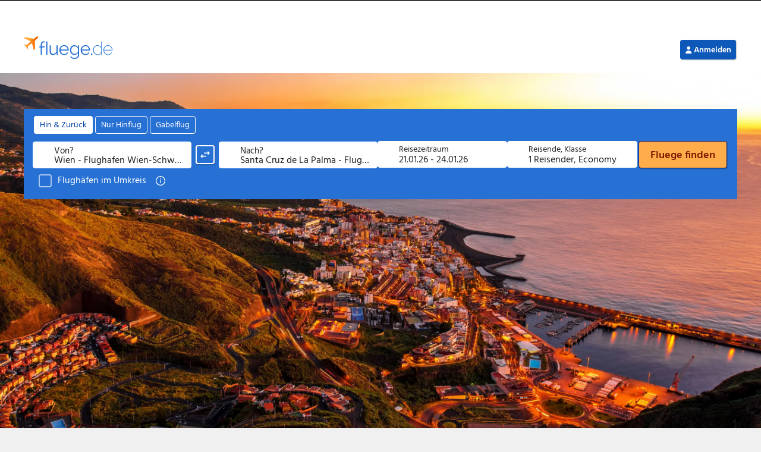

--- FILE ---
content_type: text/html; charset=UTF-8
request_url: https://www.fluege.de/Katalog/Wien-Santa-Cruz-de-La-Palma/Flug-von-nach-8210
body_size: 12640
content:
<!DOCTYPE html>
<html lang="de-DE">
<head>
    <meta charset="UTF-8">
    <title>Flug Wien-Santa Cruz de La Palma: Flüge von Wien (VIE) nach Santa Cruz de La Palma (SPC) günstig online buchen | fluege.de</title>
    <link rel="profile" href="http://gmpg.org/xfn/11">
        	<style>img:is([sizes="auto" i], [sizes^="auto," i]) { contain-intrinsic-size: 3000px 1500px }</style>
	<link rel='stylesheet' id='wp-block-library-css' href='https://seo-cms-v1.postbooking.fluege.de/wp-includes/css/dist/block-library/style.min.css?ver=6.8.3' type='text/css' media='all' />
<style id='classic-theme-styles-inline-css' type='text/css'>
/*! This file is auto-generated */
.wp-block-button__link{color:#fff;background-color:#32373c;border-radius:9999px;box-shadow:none;text-decoration:none;padding:calc(.667em + 2px) calc(1.333em + 2px);font-size:1.125em}.wp-block-file__button{background:#32373c;color:#fff;text-decoration:none}
</style>
<style id='global-styles-inline-css' type='text/css'>
:root{--wp--preset--aspect-ratio--square: 1;--wp--preset--aspect-ratio--4-3: 4/3;--wp--preset--aspect-ratio--3-4: 3/4;--wp--preset--aspect-ratio--3-2: 3/2;--wp--preset--aspect-ratio--2-3: 2/3;--wp--preset--aspect-ratio--16-9: 16/9;--wp--preset--aspect-ratio--9-16: 9/16;--wp--preset--color--black: #000000;--wp--preset--color--cyan-bluish-gray: #abb8c3;--wp--preset--color--white: #ffffff;--wp--preset--color--pale-pink: #f78da7;--wp--preset--color--vivid-red: #cf2e2e;--wp--preset--color--luminous-vivid-orange: #ff6900;--wp--preset--color--luminous-vivid-amber: #fcb900;--wp--preset--color--light-green-cyan: #7bdcb5;--wp--preset--color--vivid-green-cyan: #00d084;--wp--preset--color--pale-cyan-blue: #8ed1fc;--wp--preset--color--vivid-cyan-blue: #0693e3;--wp--preset--color--vivid-purple: #9b51e0;--wp--preset--gradient--vivid-cyan-blue-to-vivid-purple: linear-gradient(135deg,rgba(6,147,227,1) 0%,rgb(155,81,224) 100%);--wp--preset--gradient--light-green-cyan-to-vivid-green-cyan: linear-gradient(135deg,rgb(122,220,180) 0%,rgb(0,208,130) 100%);--wp--preset--gradient--luminous-vivid-amber-to-luminous-vivid-orange: linear-gradient(135deg,rgba(252,185,0,1) 0%,rgba(255,105,0,1) 100%);--wp--preset--gradient--luminous-vivid-orange-to-vivid-red: linear-gradient(135deg,rgba(255,105,0,1) 0%,rgb(207,46,46) 100%);--wp--preset--gradient--very-light-gray-to-cyan-bluish-gray: linear-gradient(135deg,rgb(238,238,238) 0%,rgb(169,184,195) 100%);--wp--preset--gradient--cool-to-warm-spectrum: linear-gradient(135deg,rgb(74,234,220) 0%,rgb(151,120,209) 20%,rgb(207,42,186) 40%,rgb(238,44,130) 60%,rgb(251,105,98) 80%,rgb(254,248,76) 100%);--wp--preset--gradient--blush-light-purple: linear-gradient(135deg,rgb(255,206,236) 0%,rgb(152,150,240) 100%);--wp--preset--gradient--blush-bordeaux: linear-gradient(135deg,rgb(254,205,165) 0%,rgb(254,45,45) 50%,rgb(107,0,62) 100%);--wp--preset--gradient--luminous-dusk: linear-gradient(135deg,rgb(255,203,112) 0%,rgb(199,81,192) 50%,rgb(65,88,208) 100%);--wp--preset--gradient--pale-ocean: linear-gradient(135deg,rgb(255,245,203) 0%,rgb(182,227,212) 50%,rgb(51,167,181) 100%);--wp--preset--gradient--electric-grass: linear-gradient(135deg,rgb(202,248,128) 0%,rgb(113,206,126) 100%);--wp--preset--gradient--midnight: linear-gradient(135deg,rgb(2,3,129) 0%,rgb(40,116,252) 100%);--wp--preset--font-size--small: 13px;--wp--preset--font-size--medium: 20px;--wp--preset--font-size--large: 36px;--wp--preset--font-size--x-large: 42px;--wp--preset--spacing--20: 0.44rem;--wp--preset--spacing--30: 0.67rem;--wp--preset--spacing--40: 1rem;--wp--preset--spacing--50: 1.5rem;--wp--preset--spacing--60: 2.25rem;--wp--preset--spacing--70: 3.38rem;--wp--preset--spacing--80: 5.06rem;--wp--preset--shadow--natural: 6px 6px 9px rgba(0, 0, 0, 0.2);--wp--preset--shadow--deep: 12px 12px 50px rgba(0, 0, 0, 0.4);--wp--preset--shadow--sharp: 6px 6px 0px rgba(0, 0, 0, 0.2);--wp--preset--shadow--outlined: 6px 6px 0px -3px rgba(255, 255, 255, 1), 6px 6px rgba(0, 0, 0, 1);--wp--preset--shadow--crisp: 6px 6px 0px rgba(0, 0, 0, 1);}:where(.is-layout-flex){gap: 0.5em;}:where(.is-layout-grid){gap: 0.5em;}body .is-layout-flex{display: flex;}.is-layout-flex{flex-wrap: wrap;align-items: center;}.is-layout-flex > :is(*, div){margin: 0;}body .is-layout-grid{display: grid;}.is-layout-grid > :is(*, div){margin: 0;}:where(.wp-block-columns.is-layout-flex){gap: 2em;}:where(.wp-block-columns.is-layout-grid){gap: 2em;}:where(.wp-block-post-template.is-layout-flex){gap: 1.25em;}:where(.wp-block-post-template.is-layout-grid){gap: 1.25em;}.has-black-color{color: var(--wp--preset--color--black) !important;}.has-cyan-bluish-gray-color{color: var(--wp--preset--color--cyan-bluish-gray) !important;}.has-white-color{color: var(--wp--preset--color--white) !important;}.has-pale-pink-color{color: var(--wp--preset--color--pale-pink) !important;}.has-vivid-red-color{color: var(--wp--preset--color--vivid-red) !important;}.has-luminous-vivid-orange-color{color: var(--wp--preset--color--luminous-vivid-orange) !important;}.has-luminous-vivid-amber-color{color: var(--wp--preset--color--luminous-vivid-amber) !important;}.has-light-green-cyan-color{color: var(--wp--preset--color--light-green-cyan) !important;}.has-vivid-green-cyan-color{color: var(--wp--preset--color--vivid-green-cyan) !important;}.has-pale-cyan-blue-color{color: var(--wp--preset--color--pale-cyan-blue) !important;}.has-vivid-cyan-blue-color{color: var(--wp--preset--color--vivid-cyan-blue) !important;}.has-vivid-purple-color{color: var(--wp--preset--color--vivid-purple) !important;}.has-black-background-color{background-color: var(--wp--preset--color--black) !important;}.has-cyan-bluish-gray-background-color{background-color: var(--wp--preset--color--cyan-bluish-gray) !important;}.has-white-background-color{background-color: var(--wp--preset--color--white) !important;}.has-pale-pink-background-color{background-color: var(--wp--preset--color--pale-pink) !important;}.has-vivid-red-background-color{background-color: var(--wp--preset--color--vivid-red) !important;}.has-luminous-vivid-orange-background-color{background-color: var(--wp--preset--color--luminous-vivid-orange) !important;}.has-luminous-vivid-amber-background-color{background-color: var(--wp--preset--color--luminous-vivid-amber) !important;}.has-light-green-cyan-background-color{background-color: var(--wp--preset--color--light-green-cyan) !important;}.has-vivid-green-cyan-background-color{background-color: var(--wp--preset--color--vivid-green-cyan) !important;}.has-pale-cyan-blue-background-color{background-color: var(--wp--preset--color--pale-cyan-blue) !important;}.has-vivid-cyan-blue-background-color{background-color: var(--wp--preset--color--vivid-cyan-blue) !important;}.has-vivid-purple-background-color{background-color: var(--wp--preset--color--vivid-purple) !important;}.has-black-border-color{border-color: var(--wp--preset--color--black) !important;}.has-cyan-bluish-gray-border-color{border-color: var(--wp--preset--color--cyan-bluish-gray) !important;}.has-white-border-color{border-color: var(--wp--preset--color--white) !important;}.has-pale-pink-border-color{border-color: var(--wp--preset--color--pale-pink) !important;}.has-vivid-red-border-color{border-color: var(--wp--preset--color--vivid-red) !important;}.has-luminous-vivid-orange-border-color{border-color: var(--wp--preset--color--luminous-vivid-orange) !important;}.has-luminous-vivid-amber-border-color{border-color: var(--wp--preset--color--luminous-vivid-amber) !important;}.has-light-green-cyan-border-color{border-color: var(--wp--preset--color--light-green-cyan) !important;}.has-vivid-green-cyan-border-color{border-color: var(--wp--preset--color--vivid-green-cyan) !important;}.has-pale-cyan-blue-border-color{border-color: var(--wp--preset--color--pale-cyan-blue) !important;}.has-vivid-cyan-blue-border-color{border-color: var(--wp--preset--color--vivid-cyan-blue) !important;}.has-vivid-purple-border-color{border-color: var(--wp--preset--color--vivid-purple) !important;}.has-vivid-cyan-blue-to-vivid-purple-gradient-background{background: var(--wp--preset--gradient--vivid-cyan-blue-to-vivid-purple) !important;}.has-light-green-cyan-to-vivid-green-cyan-gradient-background{background: var(--wp--preset--gradient--light-green-cyan-to-vivid-green-cyan) !important;}.has-luminous-vivid-amber-to-luminous-vivid-orange-gradient-background{background: var(--wp--preset--gradient--luminous-vivid-amber-to-luminous-vivid-orange) !important;}.has-luminous-vivid-orange-to-vivid-red-gradient-background{background: var(--wp--preset--gradient--luminous-vivid-orange-to-vivid-red) !important;}.has-very-light-gray-to-cyan-bluish-gray-gradient-background{background: var(--wp--preset--gradient--very-light-gray-to-cyan-bluish-gray) !important;}.has-cool-to-warm-spectrum-gradient-background{background: var(--wp--preset--gradient--cool-to-warm-spectrum) !important;}.has-blush-light-purple-gradient-background{background: var(--wp--preset--gradient--blush-light-purple) !important;}.has-blush-bordeaux-gradient-background{background: var(--wp--preset--gradient--blush-bordeaux) !important;}.has-luminous-dusk-gradient-background{background: var(--wp--preset--gradient--luminous-dusk) !important;}.has-pale-ocean-gradient-background{background: var(--wp--preset--gradient--pale-ocean) !important;}.has-electric-grass-gradient-background{background: var(--wp--preset--gradient--electric-grass) !important;}.has-midnight-gradient-background{background: var(--wp--preset--gradient--midnight) !important;}.has-small-font-size{font-size: var(--wp--preset--font-size--small) !important;}.has-medium-font-size{font-size: var(--wp--preset--font-size--medium) !important;}.has-large-font-size{font-size: var(--wp--preset--font-size--large) !important;}.has-x-large-font-size{font-size: var(--wp--preset--font-size--x-large) !important;}
:where(.wp-block-post-template.is-layout-flex){gap: 1.25em;}:where(.wp-block-post-template.is-layout-grid){gap: 1.25em;}
:where(.wp-block-columns.is-layout-flex){gap: 2em;}:where(.wp-block-columns.is-layout-grid){gap: 2em;}
:root :where(.wp-block-pullquote){font-size: 1.5em;line-height: 1.6;}
</style>
<link rel="search" type="application/opensearchdescription+xml" title="Search Seo CMS" href="https://www.fluege.de/cms-sitemaps/wp-json/opensearch/1.1/document" /><meta name="robots" content="index, follow" />
<meta name="title" content="Flug Wien-Santa Cruz de La Palma: Flüge von Wien (VIE) nach Santa Cruz de La Palma (SPC) günstig online buchen | fluege.de" />
<meta property="og:title" content="Flug Wien-Santa Cruz de La Palma: Flüge von Wien (VIE) nach Santa Cruz de La Palma (SPC) günstig online buchen | fluege.de" />
<meta name="description" content="Buchen Sie Ihren Flug von Wien nach Santa Cruz de La Palma bei fluege.de und vergleichen Sie die Flüge von Wien nach Santa Cruz de La Palma von über 550 Airlines weltweit." />
<meta property="og:description" content="Buchen Sie Ihren Flug von Wien nach Santa Cruz de La Palma bei fluege.de und vergleichen Sie die Flüge von Wien nach Santa Cruz de La Palma von über 550 Airlines weltweit." />
<meta property="og:type" content="website" />
<meta property="og:url" content="https://www.fluege.de/Katalog/Wien-Santa-Cruz-de-La-Palma/Flug-von-nach-8210" />
<meta property="og:image" content="https://media.fluege.de/topics/teaser/open-graph.png" />
<meta property="og:image:width" content="1200" />
<meta property="og:image:height" content="630" />
<link rel="canonical" href="https://www.fluege.de/Katalog/Wien-Santa-Cruz-de-La-Palma/Flug-von-nach-8210" />
    <meta name="viewport" content="width=device-width,initial-scale=1,user-scalable=yes">

    <link rel="shortcut icon" type="image/x-icon" href="https://static.fluege.de/img/favicon/fluegede.ico">
    <link rel="icon" type="image/x-icon" href="https://static.fluege.de/img/favicon/fluegede.ico">

    <link href="https://media.fluege.de/fonts/hind/hind-v16-latin-regular.woff2" rel="preload" as="font" type="font/woff2" crossorigin>
    <link href="https://media.fluege.de/fonts/hind/hind-v16-latin-600.woff2" rel="preload" as="font" type="font/woff2" crossorigin>

    <link rel="preconnect" href="https://www.googletagmanager.com">
    <link rel="dns-prefetch" href="https://www.googletagmanager.com">

    <link rel="preconnect" href="https://static.fluege.de">
    <link rel="dns-prefetch" href="https://static.fluege.de">
    
    <link rel="preconnect" href="https://consentcdn.cookiebot.com">
    <link rel="dns-prefetch" href="https://consentcdn.cookiebot.com">

    <link rel="preconnect" href="https://media.fluege.de">
    <link rel="dns-prefetch" href="https://media.fluege.de">

    <link rel="preconnect" href="https://assets.fluege.de">
    <link rel="dns-prefetch" href="https://assets.fluege.de">

    <link rel="preconnect" href="https://web.cmp.usercentrics.eu">
    <link rel="dns-prefetch" href="https://web.cmp.usercentrics.eu">

    <script src="https://assets.fluege.de/fluege-de/static/cmp-bootstrap.js"></script>
    <script id="usercentrics-cmp" src="https://web.cmp.usercentrics.eu/ui/loader.js" data-settings-id="mXzp62PyjeXSBJ"></script>

    <style id="mainStyle">
        html {
    --color-primary: #2771d4;
    --color-primary-semi-light: #4182D9;
    --color-primary-light: #5f92d8;
    --color-primary-lighter: #76a3e2;
    --color-primary-lightest: #d4e3f6;
    --color-primary-dark: #1E57A0;

    --color-secondary: #ff991d;
    --color-secondary-lighter: #ffefdb;
    --color-secondary-light: #ffe0bb;
    --color-secondary-dark: #f88802;
    --color-secondary-darker: #E05807;

    --color-tertiary: #029b92;
    --color-tertiary-light: #CCEBE9;
    --color-tertiary-lighter: #E5F5F4;
    --color-tertiary-dark: #006760;

    --color-negative: #ec5555;
    --color-negative-light: #fce6e6;
    --color-negative-lighter: #fef6f6;
    --color-negative-dark: #c53939;

    --color-positive: #71b800;
    --color-positive-light: #e8f2d9;
    --color-positive-lighter: #f7faf2;
    --color-positive-dark: #579a00;
    --color-positive-darker: #488306;

    --color-greyscale-50: #ffffff;
    --color-greyscale-50-rgb: 255, 255, 255;
    --color-greyscale-100: #f7f7f7;
    --color-greyscale-200: #f0f0f0;
    --color-greyscale-300: #dadada;
    --color-greyscale-400: #c5c5c5;
    --color-greyscale-500: #bababa;
    --color-greyscale-600: #999999;
    --color-greyscale-700: #666666;
    --color-greyscale-800: #333333;
    --color-greyscale-900: #000000;

    --color-separator: var(--color-greyscale-300);
    --color-error: var(--color-negative);
    --color-success: var(--color-positive);
    --color-text: var(--color-greyscale-800);
    --color-hint: var(--color-greyscale-700);
    --color-link: var(--color-primary);

    --font-family-1: Hind, Arial, Helvetica, sans-serif;
    --font-family-1-bold: 600;

    --font-size-base: 16px;
    --font-size-hint: .875rem;
    --font-size-title: 1.25rem;

    --line-height-base: 1.4375rem;
    --line-height-hint: 1.25rem;
    --line-height-title: 1.8125rem;

    --gap-size: .625rem; /* 10px */
    --content-gap-size: 3vw;
    --vertical-gap-size: 10px;
    --headline-content-gap-size: 15px;
    --headline-content-small-gap-size: 5px;

    --fd-app-header-z-index: 100;
    --fd-app-header-logo-height: 26px;
    --fd-app-header-height: 50px;

    --fd-backdrop-z-index: 110;
    --fd-layer-z-index: 120;
    --fd-drawer-z-index: 120;
    --fd-dialog-z-index: 130;

    --global-scroll-bar-gap: 0px;
}

/* semantic tokens */
html {
    --surface-inverse: var(--color-greyscale-800);
    --on-surface-inverse: var(--color-greyscale-50);
    --on-surface-inverse-primary: var(--color-primary-lighter);

    --hint-warning-surface: var(--color-secondary-lighter);
    --hint-warning-on-surface: var(--color-secondary-dark);

    /* new tokens */
    --color-action-border-focus: #2771d4;
    --color-action-border-focus-variant: #ffffff;
    --color-action-destructive-background: #e11e1e;
    --color-action-destructive-background-disabled: #e3e3e3;
    --color-action-destructive-background-focus: #c80404;
    --color-action-destructive-background-hover: #c80404;
    --color-action-destructive-background-loading: #c80404;
    --color-action-destructive-background-pressed: #950000;
    --color-action-destructive-border: rgba(255, 255, 255, 0);
    --color-action-destructive-border-disabled: rgba(255, 255, 255, 0);
    --color-action-destructive-border-focus: #ffffff;
    --color-action-destructive-border-hover: rgba(255, 255, 255, 0);
    --color-action-destructive-border-loading: rgba(255, 255, 255, 0);
    --color-action-destructive-border-pressed: rgba(255, 255, 255, 0);
    --color-action-destructive-foreground: #ffffff;
    --color-action-destructive-foreground-disabled: #c8c8c8;
    --color-action-destructive-foreground-focus: #ffffff;
    --color-action-destructive-foreground-hover: #ffffff;
    --color-action-destructive-foreground-loading: #ffffff;
    --color-action-destructive-foreground-pressed: #ffffff;
    --color-action-destructive-subtle-background: #fed7d7;
    --color-action-destructive-subtle-background-disabled: #f1f1f1;
    --color-action-destructive-subtle-background-focus: #fd8787;
    --color-action-destructive-subtle-background-hover: #fd8787;
    --color-action-destructive-subtle-background-loading: #fd8787;
    --color-action-destructive-subtle-background-pressed: #e11e1e;
    --color-action-destructive-subtle-border: rgba(255, 255, 255, 0);
    --color-action-destructive-subtle-border-disabled: rgba(255, 255, 255, 0);
    --color-action-destructive-subtle-border-focus: #ffffff;
    --color-action-destructive-subtle-border-hover: rgba(255, 255, 255, 0);
    --color-action-destructive-subtle-border-loading: rgba(255, 255, 255, 0);
    --color-action-destructive-subtle-border-pressed: rgba(255, 255, 255, 0);
    --color-action-destructive-subtle-foreground: #ae0000;
    --color-action-destructive-subtle-foreground-disabled: #d6d6d6;
    --color-action-destructive-subtle-foreground-focus: #7b0000;
    --color-action-destructive-subtle-foreground-hover: #7b0000;
    --color-action-destructive-subtle-foreground-loading: #7b0000;
    --color-action-destructive-subtle-foreground-pressed: #ffffff;
    --color-action-destructive-subtlest-background: rgba(255, 255, 255, 0);
    --color-action-destructive-subtlest-background-disabled: rgba(255, 255, 255, 0);
    --color-action-destructive-subtlest-background-focus: #fed7d7;
    --color-action-destructive-subtlest-background-hover: #fed7d7;
    --color-action-destructive-subtlest-background-loading: #fed7d7;
    --color-action-destructive-subtlest-background-pressed: #fd8787;
    --color-action-destructive-subtlest-border: #c80404;
    --color-action-destructive-subtlest-border-disabled: #f1f1f1;
    --color-action-destructive-subtlest-border-focus: #ffffff;
    --color-action-destructive-subtlest-border-hover: #c80404;
    --color-action-destructive-subtlest-border-loading: #c80404;
    --color-action-destructive-subtlest-border-pressed: #950000;
    --color-action-destructive-subtlest-foreground: #c80404;
    --color-action-destructive-subtlest-foreground-disabled: #e3e3e3;
    --color-action-destructive-subtlest-foreground-focus: #c80404;
    --color-action-destructive-subtlest-foreground-hover: #c80404;
    --color-action-destructive-subtlest-foreground-loading: #c80404;
    --color-action-destructive-subtlest-foreground-pressed: #7b0000;
    --color-action-neutral-boldest-background: #3a3a3a;
    --color-action-neutral-boldest-background-disabled: #878787;
    --color-action-neutral-boldest-background-focus: #545454;
    --color-action-neutral-boldest-background-hover: #545454;
    --color-action-neutral-boldest-background-loading: #545454;
    --color-action-neutral-boldest-background-pressed: #212121;
    --color-action-neutral-boldest-border: rgba(255, 255, 255, 0);
    --color-action-neutral-boldest-border-disabled: rgba(255, 255, 255, 0);
    --color-action-neutral-boldest-border-focus: #ffffff;
    --color-action-neutral-boldest-border-hover: #ffffff;
    --color-action-neutral-boldest-border-loading: #ffffff;
    --color-action-neutral-boldest-border-pressed: #bababa;
    --color-action-neutral-boldest-foreground: #ffffff;
    --color-action-neutral-boldest-foreground-disabled: #545454;
    --color-action-neutral-boldest-foreground-focus: #ffffff;
    --color-action-neutral-boldest-foreground-hover: #ffffff;
    --color-action-neutral-boldest-foreground-loading: #ffffff;
    --color-action-neutral-boldest-foreground-pressed: #ffffff;
    --color-action-neutral-subtle-background: #e3e3e3;
    --color-action-neutral-subtle-background-focus: #c8c8c8;
    --color-action-neutral-subtle-background-hover: #c8c8c8;
    --color-action-neutral-subtle-border: rgba(255, 255, 255, 0);
    --color-action-neutral-subtle-border-focus: #ffffff;
    --color-action-neutral-subtle-border-hover: rgba(255, 255, 255, 0);
    --color-action-neutral-subtle-foreground: #212121;
    --color-action-neutral-subtle-foreground-focus: #212121;
    --color-action-neutral-subtle-foreground-hover: #212121;
    --color-action-neutral-subtlest-background: rgba(255, 255, 255, 0);
    --color-action-neutral-subtlest-background-disabled: #e3e3e3;
    --color-action-neutral-subtlest-background-focus: #e3e3e3;
    --color-action-neutral-subtlest-background-focus-variant: #ffffff;
    --color-action-neutral-subtlest-background-hover: #e3e3e3;
    --color-action-neutral-subtlest-background-loading: #e3e3e3;
    --color-action-neutral-subtlest-background-pressed: #d6d6d6;
    --color-action-neutral-subtlest-background-variant: #ffffff;
    --color-action-neutral-subtlest-border: #878787;
    --color-action-neutral-subtlest-border-disabled: #c8c8c8;
    --color-action-neutral-subtlest-border-focus: #ffffff;
    --color-action-neutral-subtlest-border-hover: #212121;
    --color-action-neutral-subtlest-border-loading: #212121;
    --color-action-neutral-subtlest-border-pressed: #212121;
    --color-action-neutral-subtlest-foreground: #212121;
    --color-action-neutral-subtlest-foreground-disabled: #c8c8c8;
    --color-action-neutral-subtlest-foreground-focus: #212121;
    --color-action-neutral-subtlest-foreground-focus-variant: #878787;
    --color-action-neutral-subtlest-foreground-hover: #212121;
    --color-action-neutral-subtlest-foreground-loading: #212121;
    --color-action-neutral-subtlest-foreground-pressed: #212121;
    --color-action-onbrand-active-background: #ffffff;
    --color-action-onbrand-active-border: rgba(255, 255, 255, 0);
    --color-action-onbrand-active-foreground: #003ea1;
    --color-action-onbrand-background: #ffffff;
    --color-action-onbrand-background-disabled: #528ddd;
    --color-action-onbrand-background-focus: #000b6e;
    --color-action-onbrand-background-focus-variant: #212121;
    --color-action-onbrand-background-hover: #000b6e;
    --color-action-onbrand-background-hover-variant: #212121;
    --color-action-onbrand-background-loading: #000b6e;
    --color-action-onbrand-background-pressed: #000055;
    --color-action-onbrand-background-variant: #ffad4a;
    --color-action-onbrand-border: rgba(255, 255, 255, 0);
    --color-action-onbrand-border-disabled: rgba(255, 255, 255, 0);
    --color-action-onbrand-border-focus: #a9c6ee;
    --color-action-onbrand-border-focus-variant: #a9c6ee;
    --color-action-onbrand-border-hover: #a9c6ee;
    --color-action-onbrand-border-hover-variant: #a9c6ee;
    --color-action-onbrand-border-loading: rgba(255, 255, 255, 0);
    --color-action-onbrand-border-pressed: rgba(255, 255, 255, 0);
    --color-action-onbrand-border-variant: #000b6e;
    --color-action-onbrand-foreground: #0e58ba;
    --color-action-onbrand-foreground-disabled: #7daae5;
    --color-action-onbrand-foreground-focus: #ffffff;
    --color-action-onbrand-foreground-focus-variant: #ffffff;
    --color-action-onbrand-foreground-hover: #ffffff;
    --color-action-onbrand-foreground-hover-variant: #ffffff;
    --color-action-onbrand-foreground-loading: #ffffff;
    --color-action-onbrand-foreground-pressed: #ffffff;
    --color-action-onbrand-foreground-variant: #212121;
    --color-action-onbrand-foreground-variant-2: #801a00;
    --color-action-onbrand-inactive-background: rgba(255, 255, 255, 0);
    --color-action-onbrand-inactive-border: #ffffff;
    --color-action-onbrand-inactive-foreground: #ffffff;
    --color-action-onbrand-selected-background: #003ea1;
    --color-action-onbrand-selected-border: #d4e3f6;
    --color-action-onbrand-selected-foreground: #ffffff;
    --color-action-onbrand-unselected-background: #545454;
    --color-action-onbrand-unselected-border: #a9c6ee;
    --color-action-onbrand-unselected-foreground: #ffffff;
    --color-action-onbrand-subtle-background: #d4e3f6;
    --color-action-onbrand-subtle-background-disabled: #528ddd;
    --color-action-onbrand-subtle-background-focus: #000b6e;
    --color-action-onbrand-subtle-background-hover: #000b6e;
    --color-action-onbrand-subtle-background-loading: #000b6e;
    --color-action-onbrand-subtle-background-pressed: #000055;
    --color-action-onbrand-subtle-border: rgba(255, 255, 255, 0);
    --color-action-onbrand-subtle-border-disabled: rgba(255, 255, 255, 0);
    --color-action-onbrand-subtle-border-focus: #a9c6ee;
    --color-action-onbrand-subtle-border-hover: rgba(255, 255, 255, 0);
    --color-action-onbrand-subtle-border-loading: rgba(255, 255, 255, 0);
    --color-action-onbrand-subtle-border-pressed: rgba(255, 255, 255, 0);
    --color-action-onbrand-subtle-foreground: #003ea1;
    --color-action-onbrand-subtle-foreground-disabled: #7daae5;
    --color-action-onbrand-subtle-foreground-focus: #ffffff;
    --color-action-onbrand-subtle-foreground-hover: #ffffff;
    --color-action-onbrand-subtle-foreground-loading: #ffffff;
    --color-action-onbrand-subtle-foreground-pressed: #ffffff;
    --color-action-onbrand-subtlest-background: #2771d4;
    --color-action-onbrand-subtlest-background-disabled: #2771d4;
    --color-action-onbrand-subtlest-background-focus: #000b6e;
    --color-action-onbrand-subtlest-background-hover: #000b6e;
    --color-action-onbrand-subtlest-background-loading: #000b6e;
    --color-action-onbrand-subtlest-background-pressed: #000055;
    --color-action-onbrand-subtlest-border: #ffffff;
    --color-action-onbrand-subtlest-border-disabled: #528ddd;
    --color-action-onbrand-subtlest-border-focus: #a9c6ee;
    --color-action-onbrand-subtlest-border-hover: #ffffff;
    --color-action-onbrand-subtlest-border-loading: #ffffff;
    --color-action-onbrand-subtlest-border-pressed: #a9c6ee;
    --color-action-onbrand-subtlest-foreground: #ffffff;
    --color-action-onbrand-subtlest-foreground-disabled: #528ddd;
    --color-action-onbrand-subtlest-foreground-focus: #ffffff;
    --color-action-onbrand-subtlest-foreground-hover: #ffffff;
    --color-action-onbrand-subtlest-foreground-loading: #ffffff;
    --color-action-onbrand-subtlest-foreground-pressed: #ffffff;
    --color-action-onbrand-subtlest-selected-background: rgba(255, 255, 255, 0);
    --color-action-onbrand-subtlest-selected-border: #e9f1fb;
    --color-action-onbrand-subtlest-selected-foreground: #e9f1fb;
    --color-action-onbrand-subtlest-unselected-background: rgba(255, 255, 255, 0);
    --color-action-onbrand-subtlest-unselected-border: #e9f1fb;
    --color-action-primary-active-background: #0e58ba;
    --color-action-primary-active-border: rgba(255, 255, 255, 0);
    --color-action-primary-active-foreground: #ffffff;
    --color-action-primary-background: #0e58ba;
    --color-action-primary-background-disabled: #e3e3e3;
    --color-action-primary-background-focus: #002588;
    --color-action-primary-background-hover: #002588;
    --color-action-primary-background-loading: #002588;
    --color-action-primary-background-pressed: #000055;
    --color-action-primary-border: rgba(255, 255, 255, 0);
    --color-action-primary-border-disabled: #d6d6d6;
    --color-action-primary-border-focus: #ffffff;
    --color-action-primary-border-focus-variant: #002588;
    --color-action-primary-border-hover: #002588;
    --color-action-primary-border-loading: rgba(255, 255, 255, 0);
    --color-action-primary-border-pressed: rgba(255, 255, 255, 0);
    --color-action-primary-foreground: #ffffff;
    --color-action-primary-foreground-disabled: #c8c8c8;
    --color-action-primary-foreground-focus: #ffffff;
    --color-action-primary-foreground-hover: #ffffff;
    --color-action-primary-foreground-loading: #ffffff;
    --color-action-primary-foreground-pressed: #ffffff;
    --color-action-primary-inactive-background: rgba(255, 255, 255, 0);
    --color-action-primary-inactive-border: #0e58ba;
    --color-action-primary-inactive-foreground: #0e58ba;
    --color-action-primary-selected-background: #2771d4;
    --color-action-primary-selected-background-variant: #589e00;
    --color-action-primary-selected-border: #2771d4;
    --color-action-primary-selected-foreground: #ffffff;
    --color-action-primary-unselected-background: #878787;
    --color-action-primary-unselected-background-variant: #212121;
    --color-action-primary-unselected-border: #878787;
    --color-action-primary-unselected-foreground: #ffffff;
    --color-action-primary-subtle-active-background: #a9c6ee;
    --color-action-primary-subtle-active-border: #002588;
    --color-action-primary-subtle-active-foreground: #002588;
    --color-action-primary-subtle-background: #d4e3f6;
    --color-action-primary-subtle-background-disabled: #f1f1f1;
    --color-action-primary-subtle-background-focus: #7daae5;
    --color-action-primary-subtle-background-hover: #7daae5;
    --color-action-primary-subtle-background-loading: #7daae5;
    --color-action-primary-subtle-background-pressed: #2771d4;
    --color-action-primary-subtle-border: rgba(255, 255, 255, 0);
    --color-action-primary-subtle-border-disabled: rgba(255, 255, 255, 0);
    --color-action-primary-subtle-border-focus: #ffffff;
    --color-action-primary-subtle-border-hover: rgba(255, 255, 255, 0);
    --color-action-primary-subtle-border-loading: rgba(255, 255, 255, 0);
    --color-action-primary-subtle-border-pressed: rgba(255, 255, 255, 0);
    --color-action-primary-subtle-foreground: #002588;
    --color-action-primary-subtle-foreground-disabled: #d6d6d6;
    --color-action-primary-subtle-foreground-focus: #000055;
    --color-action-primary-subtle-foreground-hover: #000055;
    --color-action-primary-subtle-foreground-loading: #000055;
    --color-action-primary-subtle-foreground-pressed: #ffffff;
    --color-action-primary-subtle-inactive-background: #ffffff;
    --color-action-primary-subtle-inactive-border: rgba(255, 255, 255, 0);
    --color-action-primary-subtle-inactive-foreground: #212121;
    --color-action-primary-subtle-selected-background: #d4e3f6;
    --color-action-primary-subtle-selected-border: rgba(255, 255, 255, 0);
    --color-action-primary-subtle-selected-foreground: #003ea1;
    --color-action-primary-subtle-unselected-background: #878787;
    --color-action-primary-subtle-unselected-border: #545454;
    --color-action-primary-subtle-unselected-foreground: #000000;
    --color-action-primary-subtlest-active-background: #d4e3f6;
    --color-action-primary-subtlest-active-border: #003ea1;
    --color-action-primary-subtlest-active-foreground: #003ea1;
    --color-action-primary-subtlest-background: #ffffff;
    --color-action-primary-subtlest-background-disabled: rgba(255, 255, 255, 0);
    --color-action-primary-subtlest-background-focus: #a9c6ee;
    --color-action-primary-subtlest-background-focus-variant: #7daae5;
    --color-action-primary-subtlest-background-hover: #a9c6ee;
    --color-action-primary-subtlest-background-hover-variant: #7daae5;
    --color-action-primary-subtlest-background-loading: #a9c6ee;
    --color-action-primary-subtlest-background-pressed: #7daae5;
    --color-action-primary-subtlest-border: #0e58ba;
    --color-action-primary-subtlest-border-disabled: #e3e3e3;
    --color-action-primary-subtlest-border-focus: #ffffff;
    --color-action-primary-subtlest-border-focus-variant: #002588;
    --color-action-primary-subtlest-border-hover: #002588;
    --color-action-primary-subtlest-border-hover-variant: #002588;
    --color-action-primary-subtlest-border-loading: #0e58ba;
    --color-action-primary-subtlest-border-pressed: #002588;
    --color-action-primary-subtlest-foreground: #0e58ba;
    --color-action-primary-subtlest-foreground-disabled: #d6d6d6;
    --color-action-primary-subtlest-foreground-focus: #002588;
    --color-action-primary-subtlest-foreground-focus-variant: #000b6e;
    --color-action-primary-subtlest-foreground-hover: #002588;
    --color-action-primary-subtlest-foreground-hover-variant: #000b6e;
    --color-action-primary-subtlest-foreground-loading: #003ea1;
    --color-action-primary-subtlest-foreground-pressed: #000055;
    --color-action-primary-subtlest-inactive-background: #ffffff;
    --color-action-primary-subtlest-inactive-border: #878787;
    --color-action-primary-subtlest-inactive-foreground: #212121;
    --color-action-primary-subtlest-selected-background: rgba(255, 255, 255, 0);
    --color-action-primary-subtlest-selected-border: #0E58BA;
    --color-action-primary-subtlest-selected-foreground: #0E58BA;
    --color-action-primary-subtlest-unselected-background: rgba(255, 255, 255, 0);
    --color-action-primary-subtlest-unselected-border: #545454;
    --color-action-primary-subtlest-unselected-foreground: #545454;
    --color-action-secondary-background: #ffad4a;
    --color-action-secondary-background-disabled: #e3e3e3;
    --color-action-secondary-background-focus: #ffd6a5;
    --color-action-secondary-background-hover: #ffd6a5;
    --color-action-secondary-background-loading: #ffd6a5;
    --color-action-secondary-background-pressed: #ff991d;
    --color-action-secondary-border: #000b6e;
    --color-action-secondary-border-disabled: rgba(255, 255, 255, 0);
    --color-action-secondary-border-focus: #ffffff;
    --color-action-secondary-border-hover: rgba(255, 255, 255, 0);
    --color-action-secondary-border-loading: rgba(255, 255, 255, 0);
    --color-action-secondary-border-pressed: rgba(255, 255, 255, 0);
    --color-action-secondary-foreground: #801a00;
    --color-action-secondary-foreground-disabled: #c8c8c8;
    --color-action-secondary-foreground-focus: #801a00;
    --color-action-secondary-foreground-hover: #801a00;
    --color-action-secondary-foreground-loading: #801a00;
    --color-action-secondary-foreground-pressed: #801a00;
    --color-action-secondary-subtle-background: #ffebd2;
    --color-action-secondary-subtle-background-disabled: #f1f1f1;
    --color-action-secondary-subtle-background-focus: #ffc277;
    --color-action-secondary-subtle-background-hover: #ffc277;
    --color-action-secondary-subtle-background-loading: #ffc277;
    --color-action-secondary-subtle-background-pressed: #ffad4a;
    --color-action-secondary-subtle-border: rgba(255, 255, 255, 0);
    --color-action-secondary-subtle-border-disabled: rgba(255, 255, 255, 0);
    --color-action-secondary-subtle-border-focus: #ffffff;
    --color-action-secondary-subtle-border-hover: rgba(255, 255, 255, 0);
    --color-action-secondary-subtle-border-loading: rgba(255, 255, 255, 0);
    --color-action-secondary-subtle-border-pressed: rgba(255, 255, 255, 0);
    --color-action-secondary-subtle-foreground: #b24d00;
    --color-action-secondary-subtle-foreground-disabled: #d6d6d6;
    --color-action-secondary-subtle-foreground-focus: #801a00;
    --color-action-secondary-subtle-foreground-hover: #801a00;
    --color-action-secondary-subtle-foreground-loading: #801a00;
    --color-action-secondary-subtle-foreground-pressed: #801a00;
    --color-action-secondary-subtlest-background: rgba(255, 255, 255, 0);
    --color-action-secondary-subtlest-background-disabled: rgba(255, 255, 255, 0);
    --color-action-secondary-subtlest-background-focus: #ffebd2;
    --color-action-secondary-subtlest-background-hover: #ffebd2;
    --color-action-secondary-subtlest-background-loading: #ffebd2;
    --color-action-secondary-subtlest-background-pressed: #ffc277;
    --color-action-secondary-subtlest-border: #b24d00;
    --color-action-secondary-subtlest-border-disabled: #f1f1f1;
    --color-action-secondary-subtlest-border-focus: #ffffff;
    --color-action-secondary-subtlest-border-hover: #b24d00;
    --color-action-secondary-subtlest-border-loading: #b24d00;
    --color-action-secondary-subtlest-border-pressed: #993300;
    --color-action-secondary-subtlest-foreground: #b24d00;
    --color-action-secondary-subtlest-foreground-disabled: #e3e3e3;
    --color-action-secondary-subtlest-foreground-focus: #b24d00;
    --color-action-secondary-subtlest-foreground-hover: #b24d00;
    --color-action-secondary-subtlest-foreground-loading: #b24d00;
    --color-action-secondary-subtlest-foreground-pressed: #801a00;
    --color-area-brand-background: #2771d4;
    --color-area-brand-border: rgba(255, 255, 255, 0);
    --color-area-brand-foreground: #ffffff;
    --color-area-brand-bold-background: #003ea1;
    --color-area-brand-bold-foreground: #ffffff;
    --color-area-neutral-boldest-background: #3a3a3a;
    --color-area-neutral-boldest-border: rgba(255, 255, 255, 0);
    --color-area-neutral-boldest-foreground: #ffffff;
    --color-area-neutral-subtler-background: #f1f1f1;
    --color-area-neutral-subtlest-active-foreground: #212121;
    --color-area-neutral-subtlest-background: #ffffff;
    --color-area-neutral-subtlest-border: #c8c8c8;
    --color-area-neutral-subtlest-foreground: #212121;
    --color-area-neutral-subtlest-foreground-body: #212121;
    --color-area-neutral-subtlest-foreground-body-subtle: #545454;
    --color-area-neutral-subtlest-foreground-headline: #212121;
    --color-area-neutral-subtlest-foreground-label: #212121;
    --color-area-neutral-subtlest-foreground-link: #0e58ba;
    --color-area-neutral-subtlest-inactive-foreground: #878787;
    --color-area-neutral-subtlest-selected-foreground: #2771d4;
    --color-area-neutral-subtlest-unselected-foreground: #878787;
    --color-feedback-attentive-background: #cc3a00;
    --color-feedback-attentive-border: rgba(255, 255, 255, 0);
    --color-feedback-attentive-foreground: #ffffff;
    --color-feedback-attentive-subtle-background: #ffe2d6;
    --color-feedback-attentive-subtle-border: #b22000;
    --color-feedback-attentive-subtle-foreground: #800000;
    --color-feedback-attentive-subtle-foreground-variant: #212121;
    --color-feedback-negative-background: #c80404;
    --color-feedback-negative-border: #c80404;
    --color-feedback-negative-border-variant: #ffffff;
    --color-feedback-negative-foreground: #ffffff;
    --color-feedback-negative-subtle-background: #fed7d7;
    --color-feedback-negative-subtle-border: #950000;
    --color-feedback-negative-subtle-border-variant: rgba(255, 255, 255, 0);
    --color-feedback-negative-subtle-foreground: #7b0000;
    --color-feedback-negative-subtle-foreground-variant: #3a3a3a;
    --color-feedback-negative-subtlest-background: rgba(255, 255, 255, 0);
    --color-feedback-negative-subtlest-background-variant: #ffffff;
    --color-feedback-negative-subtlest-border: #e11e1e;
    --color-feedback-negative-subtlest-foreground: #e11e1e;
    --color-feedback-negative-subtlest-foreground-variant: #212121;
    --color-feedback-positive-background: #3e8500;
    --color-feedback-positive-border: rgba(255, 255, 255, 0);
    --color-feedback-positive-foreground: #ffffff;
    --color-feedback-positive-subtle-background: #e3f1cc;
    --color-feedback-positive-subtle-border: #256c00;
    --color-feedback-positive-subtle-foreground: #003900;
    --color-feedback-positive-subtlest-background: rgba(255, 255, 255, 0);
    --color-feedback-positive-subtlest-background-variant: #ffffff;
    --color-feedback-positive-subtlest-border: #3e8500;
    --color-feedback-positive-subtlest-border-variant: #878787;
    --color-feedback-positive-subtlest-border-variant-2: rgba(255, 255, 255, 0);
    --color-feedback-positive-subtlest-foreground: #3e8500;
    --color-feedback-positive-subtlest-foreground-variant: #212121;
    --color-information-general-background: #008179;
    --color-information-general-border: rgba(255, 255, 255, 0);
    --color-information-general-foreground: #ffffff;
    --color-information-general-subtle-background: #ccebe9;
    --color-information-general-subtle-border: #00352c;
    --color-information-general-subtle-foreground: #00352c;
    --color-information-general-subtlest-background: rgba(255, 255, 255, 0);;
    --color-information-general-subtlest-border: #008179;
    --color-information-general-subtlest-foreground: #008179;
    --color-information-general-subtlest-foreground-variant: #212121;
}

/* --small-max-viewport */
@media (min-width: 414px) and (max-width: 767px) {
    html {
        --content-gap-size: 4vw;
        --fd-app-header-logo-height: 33px;
        --fd-app-header-height: 64px;
    }
}

/* --medium-viewport */
@media (min-width: 768px) and (max-width: 1219px) {
    html {
        --headline-content-gap-size: 20px;
        --content-wrapper-max-width: 830px;
        --fd-app-header-logo-height: 33px;
        --fd-app-header-height: 64px;
    }
}

/* --large-viewport */
@media (min-width: 1220px) {
    html {
        --content-wrapper-max-width: 1200px;
        --main-section-width: 830px;
        --main-aside-width: 330px;
        --headline-content-gap-size: 30px;
        --fd-app-header-logo-height: 43px;
        --fd-app-header-height: 80px;
    }
}

/* --medium-viewport and --large-viewport combined */
@media (min-width: 768px) {
    html {
        --content-gap-size: 30px;
        --vertical-gap-size: 20px;
    }
}

html {
    font-size: var(--font-size-base);
    font-family: var(--font-family-1);
    color: var(--color-text);
    -webkit-font-smoothing: antialiased;
}

body {
    margin: 0;
    background: var(--color-greyscale-200);
    /* Fixes the auto font-size adjustments on ios devices */
    --webkit-text-size-adjust: 100%;
}

/* Hide tracking pixel so there's no unwanted border at the bottom of the page. */
img[src="//a.clicktripz.com/api/advertisers/v1/prof?advertiserID=455&format=image"] {
    display: none;
}

@font-face {
    font-family: "Hind";
    font-style: normal;
    font-weight: 400;
    font-display: swap;
    src: local("Hind Regular"), local("Hind-Regular"), url("https://media.fluege.de/fonts/hind/hind-v16-latin-regular.woff2") format("woff2");
    unicode-range: U+0000-00FF, U+0131, U+0152-0153, U+02BB-02BC, U+02C6, U+02DA, U+02DC, U+2000-206F, U+2074, U+20AC, U+2122, U+2191, U+2193, U+2212, U+2215, U+FEFF, U+FFFD;
}

@font-face {
    font-family: "Hind";
    font-style: normal;
    font-weight: 500;
    font-display: swap;
    src: url("https://media.fluege.de/fonts/hind/hind-v16-latin-500.woff2") format("woff2");
    unicode-range: U+0000-00FF, U+0131, U+0152-0153, U+02BB-02BC, U+02C6, U+02DA, U+02DC, U+2000-206F, U+2074, U+20AC, U+2122, U+2191, U+2193, U+2212, U+2215, U+FEFF, U+FFFD;
}

@font-face {
    font-family: "Hind";
    font-style: normal;
    font-weight: 600;
    font-display: swap;
    src: local("Hind SemiBold"), local("Hind-SemiBold"), url("https://media.fluege.de/fonts/hind/hind-v16-latin-600.woff2") format("woff2");
    unicode-range: U+0000-00FF, U+0131, U+0152-0153, U+02BB-02BC, U+02C6, U+02DA, U+02DC, U+2000-206F, U+2074, U+20AC, U+2122, U+2191, U+2193, U+2212, U+2215, U+FEFF, U+FFFD;
}
    </style>
</head>
<body>

<script src="https://assets.fluege.de/fluege-de/seo-cms/8e6b0f0c/node_modules/@webcomponents/webcomponentsjs/custom-elements-es5-adapter.js"></script>

<script src="https://assets.fluege.de/fluege-de/seo-cms/8e6b0f0c/node_modules/@webcomponents/webcomponentsjs/webcomponents-loader.js"></script>

<script src="https://assets.fluege.de/fluege-de/seo-cms/8e6b0f0c/node_modules/@webcomponents/shadycss/custom-style-interface.min.js"></script>

<script src="https://assets.fluege.de/fluege-de/seo-cms/8e6b0f0c/node_modules/element-internals-polyfill/dist/index.js"></script>
<script>
    ShadyCSS.CustomStyleInterface.addCustomStyle(document.getElementById('mainStyle'));
</script>
<script>
        document.querySelector('body').style.display = 'none';
</script>
    <style-container></style-container>
    
    <app-seo-cms>
        <page-header slot="header" background-image="https://seo-cms-v1.postbooking.fluege.de/wp-content/uploads/header/SPC/xxl.jpg"></page-header>
        <div slot="content" role="main">
            
<div class="row-fluid below-head-row" >
            <div class="row-content">
            <div class="row">
                
<div class=" col  col-md-12  col-lg-12  col-sm-12  col-mdh-12" >
    <div class="col-content">
        
<div id="block-breadcrumb" class="block  below-head-1"  data-block-type="block_breadcrumb">
    <div class="block-content small middle large middle_horizontal ">
        
<page-breadcrumb itemscope itemtype="http://schema.org/WebPage">
    <ul slot="breadcrumb-list" itemprop="breadcrumb"><li>
        <a class="default-link" href="/">Home</a>
    </li><li>
        <a class="default-link" href="https://www.fluege.de/Katalog/Flug-und-Fluege/Sitemap-2435">Flug</a>
    </li><li>
        <a class="default-link" href="https://www.fluege.de/Katalog/Europa/Flug-292">Flug Europa</a>
    </li><li>
        <a class="default-link" href="https://www.fluege.de/Katalog/Spanien/Flug-329">Flug Spanien</a>
    </li><li>
        <a class="default-link" href="https://www.fluege.de/Katalog/Kanaren/Flug-2146">Flug Kanaren</a>
    </li><li>
        <a class="default-link" href="https://www.fluege.de/Katalog/Santa-Cruz-de-La-Palma/Flug-16545">Flug Santa Cruz de La Palma</a>
    </li><li>Flug Wien-Santa Cruz de La Palma</li></ul></page-breadcrumb>    </div>
</div>

<div id="block-headline-h1-text" class="block  below-head-2"  data-block-type="block_header">
    <div class="block-content small middle large middle_horizontal ">
            <h1 class="seo-headline-h1">
                Flüge Wien (VIE) - Santa Cruz de La Palma (SPC)            </h1>
    </div>
</div>
    </div>
</div>
            </div>
        </div>
    </div>

<div class="row-fluid grey_background_top" >
            <div class="row-content">
            <div class="row">
                
<div class=" col  col-lg-12  col-md-12  col-mdh-12  col-sm-12" >
    <div class="col-content">
        
<div id="block-offers-top" class="block "  data-block-type="block_offers">
    <div class="block-content small middle large middle_horizontal ">
        
    <offers-block class="offers-block" parameters="{&quot;departure&quot;:&quot;VIE&quot;,&quot;arrival&quot;:&quot;SPC&quot;,&quot;airline&quot;:null}">
                    <h3 class="seo-headline-h2 with-label">
                Flüge von Wien nach Santa Cruz de La Palma - unsere günstigsten Angebote:                                    <label>Top Preis</label>
                            </h3>
        
        <table class="table table-default">
            <thead>
            <tr>
                <th>Route</th>
                <th>Datum</th>
                <th>Airline</th>
                <th>Preis</th>
                <th class="visually-hidden">zum Angebot</th>
            </tr>
            </thead>
            <tbody>
                            <tr>
                    <td>
                        <label>Route</label>
                        Wien&nbsp;(VIE) - Santa Cruz de La Palma&nbsp;(SPC)                    </td>
                    <td>
                        <label>Datum</label>
                        22.02.2026 - 01.03.2026                    </td>
                    <td>
                        <label>Airline</label>
                        LH                    </td>

                    <td>
                        <label>Preis</label>
                        <span class="small middle">
                                <offers-block-link encoded-href="[base64]">
        ab&nbsp;461,00&nbsp;€
    </offers-block-link>
                            </span>

                        <span class="large">
                                <offers-block-link encoded-href="[base64]">
        ab&nbsp;461,00&nbsp;€
    </offers-block-link>
                            </span>
                    </td>

                    <td>
                        <span class="small middle">
                                <offers-block-link encoded-href="[base64]" type="button">
        wählen
    </offers-block-link>
                            </span>

                        <span class="large">
                                <offers-block-link encoded-href="[base64]" type="button">
        wählen
    </offers-block-link>
                            </span>
                    </td>
                </tr>
                        </tbody>
        </table>
    </offers-block>

    <offers-block class="offers-block-alt" parameters="{&quot;departure&quot;:&quot;VIE&quot;,&quot;arrival&quot;:&quot;SPC&quot;,&quot;airline&quot;:null}">
            </offers-block>
    </div>
</div>
    </div>
</div>
            </div>
        </div>
    </div>

<div class="row-fluid grey_background_top" >
            <div class="row-content">
            <div class="row">
                
<div class=" col  colunm-top-routes-1  col-md-9  col-lg-9  col-sm-12  col-mdh-9" >
    <div class="col-content">
        
<div id="block-text-main-content" class="block  box-style-top-routes-1"  data-block-type="block_html">
    <div class="block-content small middle large middle_horizontal ">
            <div class="seo-text-plain seo-text-row">
        <div class="content html">
            Sie suchen einen günstigen Flug von Wien nach Santa Cruz de La Palma? Dann sind Sie auf dem unabhängigen Vergleichsportal fluege.de genau richtig. Hier können Sie mit nur wenigen Klicks bequem von zu Hause aus Ihre nächste Flugreise online buchen. Ein Vergleich von mehr als 550 Airlines liefert Ihnen die besten Angebote. Buchen Sie mit den aktuellsten Tagespreisen von fluege.de Flüge von Wien nach Santa Cruz de La Palma oder lassen Sie sich den optimalsten Reisetermin für Ihren Wunschflug anzeigen. Nutzen Sie die vielfältigen Angebote für einen Billigflug nach Santa Cruz de La Palma.        </div>
    </div>
    </div>
</div>

<div id="block-space-under-main-text" class="block "  data-block-type="block_separator">
    <div class="block-content small middle large middle_horizontal ">
        

<style>
    #hr {
        display: block;
        height: 1px;
        border: 0;
        border-top: 1px solid #dadada;
        margin: 1em 0;
        padding: 0;
    }
</style>

<div style="height: 15px; background: transparent;"></div>

    </div>
</div>
    </div>
</div>

<div class=" col  colunm-top-routes-1  col-md-3  col-lg-3  col-sm-12  col-mdh-3" >
    <div class="col-content">
        
<div id="block-h4-infos-u-fl-zum" class="block  box-style-top-routes-linkbox-1above"  data-block-type="block_header">
    <div class="block-content small middle large middle_horizontal ">
            <h4 class="seo-headline-h4">
                Informationen und Flüge zum:            </h4>
    </div>
</div>

<div id="block-linkbox-info-u-fl-zum" class="block  box-style-top-routes-linkbox-2middle"  data-block-type="block_listing">
    <div class="block-content small middle large middle_horizontal ">
        
<ul class="listing">
            <li>
            <a href="https://www.fluege.de/flughafen/spanien/santa-cruz-de-la-palma">
                Flughafen Santa Cruz de La Palma (SPC)            </a>
        </li>
            <li>
            <a href="https://www.fluege.de/flughafen/oesterreich/wien">
                Flughafen Wien (VIE)            </a>
        </li>
    </ul>
    </div>
</div>

<div id="block-h4-gegenrichtung" class="block  box-style-top-routes-linkbox-2middle"  data-block-type="block_header">
    <div class="block-content small middle large middle_horizontal ">
            <h4 class="seo-headline-h4">
                Gegenrichtung            </h4>
    </div>
</div>

<div id="block-linkbox-gegenrichtung" class="block  box-style-top-routes-linkbox-3below"  data-block-type="block_listing">
    <div class="block-content small middle large middle_horizontal ">
        
<ul class="listing">
            <li>
            <a href="https://www.fluege.de/Katalog/Santa-Cruz-de-La-Palma-Wien/Flug-von-nach-13615">
                Flug Santa Cruz de La Palma-Wien            </a>
        </li>
    </ul>
    </div>
</div>

<div id="block-h4-kein-pass-flug" class="block  box-style-top-routes-linkbox-1above"  data-block-type="block_header">
    <div class="block-content small middle large middle_horizontal ">
            <h4 class="seo-headline-h4">
                Keinen passenden Flug gefunden?            </h4>
    </div>
</div>


<div id="block-linkbox-kein-pass-flug" class="block  box-style-top-routes-linkbox-3below"  data-block-type="block_listing">
    <div class="block-content small middle large middle_horizontal ">
        
<ul class="listing">
            <li>
            <a href="https://www.fluege.de/Katalog/Santa-Cruz-de-La-Palma/Flug-16545">
                Flug Santa Cruz de La Palma            </a>
        </li>
            <li>
            <a href="https://www.fluege.de/Katalog/Wien/Flug-484">
                Flug Wien            </a>
        </li>
    </ul>
    </div>
</div>

<div id="block-welcome-back-field" class="block  box-style-top-routes-1"  data-block-type="block_html">
    <div class="block-content small middle large middle_horizontal ">
            <div class="seo-text-plain seo-text-row">
        <div class="content html">
            <h3>Weitere Flug-Themen:</h3>
<ul class="listing">
  <li><a href="https://www.fluege.de/flugtickets" alt="Flugtickets: günstige Angebote & Infos zum Buchen">Flugtickets</a> – Preise vergleichen und günstig buchen</li>
  <li><a href="https://www.fluege.de/flugsuche" alt="Flugsuche: Angebote von über 550 Airlines vergleichen">Flugsuche</a> – bei uns die besten Flüge finden</li>
</ul>        </div>
    </div>
    </div>
</div>
    </div>
</div>
            </div>
        </div>
    </div>

<div class="row-fluid linkbox-white_background_top" >
            <div class="row-content">
            <div class="row">
                
<div class=" col  padding-bottom-30px  col-md-12  col-lg-12  col-sm-12  col-mdh-12" >
    <div class="col-content">
        
<div id="block-h4-abflughaefen" class="block  padding-top-15px"  data-block-type="block_header">
    <div class="block-content small middle large middle_horizontal ">
            <h4 class="seo-headline-h4">
                Andere Flüge Österreich - Spanien            </h4>
    </div>
</div>

<div id="block-linkbox-abflughaefen" class="block "  data-block-type="block_listing">
    <div class="block-content small middle large middle_horizontal ">
        
<ul class="listing">
            <li>
            <a href="https://www.fluege.de/Katalog/Graz-Barcelona/Flug-von-nach-4699">
                Flug Graz-Barcelona            </a>
        </li>
            <li>
            <a href="https://www.fluege.de/Katalog/Graz-Ibiza/Flug-von-nach-9928">
                Flug Graz-Ibiza            </a>
        </li>
            <li>
            <a href="https://www.fluege.de/Katalog/Graz-Menorca/Flug-von-nach-53290">
                Flug Graz-Menorca            </a>
        </li>
            <li>
            <a href="https://www.fluege.de/Katalog/Graz-Murcia/Flug-von-nach-31238">
                Flug Graz-Murcia            </a>
        </li>
            <li>
            <a href="https://www.fluege.de/Katalog/Graz-Palma-de-Mallorca/Flug-von-nach-5065">
                Flug Graz-Palma de Mallorca            </a>
        </li>
            <li>
            <a href="https://www.fluege.de/Katalog/Linz-Alicante/Flug-von-nach-12603">
                Flug Linz-Alicante            </a>
        </li>
            <li>
            <a href="https://www.fluege.de/Katalog/Linz-Barcelona/Flug-von-nach-5567">
                Flug Linz-Barcelona            </a>
        </li>
            <li>
            <a href="https://www.fluege.de/Katalog/Linz-Girona/Flug-von-nach-9552">
                Flug Linz-Girona            </a>
        </li>
            <li>
            <a href="https://www.fluege.de/Katalog/Linz-Malaga/Flug-von-nach-9229">
                Flug Linz-Malaga            </a>
        </li>
            <li>
            <a href="https://www.fluege.de/Katalog/Salzburg-Lanzarote/Flug-von-nach-42848">
                Flug Salzburg-Lanzarote            </a>
        </li>
            <li>
            <a href="https://www.fluege.de/Katalog/Salzburg-Madrid/Flug-von-nach-7837">
                Flug Salzburg-Madrid            </a>
        </li>
            <li>
            <a href="https://www.fluege.de/Katalog/Salzburg-Malaga/Flug-von-nach-6426">
                Flug Salzburg-Malaga            </a>
        </li>
            <li>
            <a href="https://www.fluege.de/Katalog/Salzburg-Mallorca/Flug-von-nach-3600">
                Flug Salzburg-Mallorca            </a>
        </li>
            <li>
            <a href="https://www.fluege.de/Katalog/Wien-Alicante/Flug-von-nach-4858">
                Flug Wien-Alicante            </a>
        </li>
            <li>
            <a href="https://www.fluege.de/Katalog/Wien-Lanzarote/Flug-von-nach-6188">
                Flug Wien-Lanzarote            </a>
        </li>
            <li>
            <a href="https://www.fluege.de/Katalog/Wien-Pamplona/Flug-von-nach-10974">
                Flug Wien-Pamplona            </a>
        </li>
            <li>
            <a href="https://www.fluege.de/Katalog/Wien-Santander/Flug-von-nach-44620">
                Flug Wien-Santander            </a>
        </li>
            <li>
            <a href="https://www.fluege.de/Katalog/Wien-Vigo/Flug-von-nach-11657">
                Flug Wien-Vigo            </a>
        </li>
    </ul>
    </div>
</div>
    </div>
</div>

<div class=" col  padding-bottom-30px  col-md-12  col-lg-12  col-sm-12  col-mdh-12" >
    <div class="col-content">
        
<div id="block-h4-zielflughaefen" class="block  padding-top-15px"  data-block-type="block_header">
    <div class="block-content small middle large middle_horizontal ">
            <h2 class="seo-headline-h4">
                Weitere Flüge nach Santa Cruz de La Palma            </h2>
    </div>
</div>

<div id="block-linkbox-zielflughaefen" class="block "  data-block-type="block_listing">
    <div class="block-content small middle large middle_horizontal ">
        
<ul class="listing">
            <li>
            <a href="https://www.fluege.de/Katalog/Amsterdam-Santa-Cruz-de-La-Palma/Flug-von-nach-23373">
                Flug Amsterdam-Santa Cruz de La Palma            </a>
        </li>
            <li>
            <a href="https://www.fluege.de/Katalog/Barcelona-Santa-Cruz-de-La-Palma/Flug-von-nach-24090">
                Flug Barcelona-Santa Cruz de La Palma            </a>
        </li>
            <li>
            <a href="https://www.fluege.de/Katalog/Berlin-Santa-Cruz-de-La-Palma/Flug-von-nach-14784">
                Flug Berlin-Santa Cruz de La Palma            </a>
        </li>
            <li>
            <a href="https://www.fluege.de/Katalog/Dresden-Santa-Cruz-de-La-Palma/Flug-von-nach-11710">
                Flug Dresden-Santa Cruz de La Palma            </a>
        </li>
            <li>
            <a href="https://www.fluege.de/Katalog/Frankfurt-Santa-Cruz-de-La-Palma/Flug-von-nach-4381">
                Flug Frankfurt-Santa Cruz de La Palma            </a>
        </li>
            <li>
            <a href="https://www.fluege.de/Katalog/Fuerteventura-Santa-Cruz-de-La-Palma/Flug-von-nach-52965">
                Flug Fuerteventura-Santa Cruz de La Palma            </a>
        </li>
            <li>
            <a href="https://www.fluege.de/Katalog/Hannover-Santa-Cruz-de-La-Palma/Flug-von-nach-7077">
                Flug Hannover-Santa Cruz de La Palma            </a>
        </li>
            <li>
            <a href="https://www.fluege.de/Katalog/Leipzig-Santa-Cruz-de-La-Palma/Flug-von-nach-11026">
                Flug Leipzig-Santa Cruz de La Palma            </a>
        </li>
            <li>
            <a href="https://www.fluege.de/Katalog/Luxemburg-Santa-Cruz-de-La-Palma/Flug-von-nach-530932">
                Flug Luxemburg-Santa Cruz de La Palma            </a>
        </li>
            <li>
            <a href="https://www.fluege.de/Katalog/Oesterreich-Santa-Cruz-de-La-Palma/Flug-von-nach-156506">
                Flug Österreich-Santa Cruz de La Palma            </a>
        </li>
            <li>
            <a href="https://www.fluege.de/Katalog/Paderborn-Santa-Cruz-de-La-Palma/Flug-von-nach-11765">
                Flug Paderborn-Santa Cruz de La Palma            </a>
        </li>
            <li>
            <a href="https://www.fluege.de/Katalog/Wien-Santa-Cruz-de-La-Palma/Flug-von-nach-8210">
                Flug Wien-Santa Cruz de La Palma            </a>
        </li>
            <li>
            <a href="https://www.fluege.de/Katalog/Zuerich-Santa-Cruz-de-La-Palma/Flug-von-nach-5188">
                Flug Zürich-Santa Cruz de La Palma            </a>
        </li>
    </ul>
    </div>
</div>
    </div>
</div>
            </div>
        </div>
    </div>

<div class="row-fluid grey_background_top" >
            <div class="row-content">
            <div class="row">
                

<div class=" col  col-md-12  col-lg-12  col-sm-12  col-mdh-12" >
    <div class="col-content">
        
<div id="block-offers" class="block  offer-box-routes-main"  data-block-type="block_offers">
    <div class="block-content small middle large middle_horizontal ">
        
    <offers-block class="offers-block" parameters="{&quot;departure&quot;:&quot;VIE&quot;,&quot;arrival&quot;:&quot;SPC&quot;,&quot;airline&quot;:null}">
                    <h3 class="seo-headline-h2">
                Angebote für Flüge von Wien nach Santa Cruz de La Palma:                            </h3>
        
        <table class="table table-default">
            <thead>
            <tr>
                <th>Route</th>
                <th>Datum</th>
                <th>Airline</th>
                <th>Preis</th>
                <th class="visually-hidden">zum Angebot</th>
            </tr>
            </thead>
            <tbody>
                            <tr>
                    <td>
                        <label>Route</label>
                        Wien&nbsp;(VIE) - Santa Cruz de La Palma&nbsp;(SPC)                    </td>
                    <td>
                        <label>Datum</label>
                        22.02.2026 - 01.03.2026                    </td>
                    <td>
                        <label>Airline</label>
                        LH                    </td>

                    <td>
                        <label>Preis</label>
                        <span class="small middle">
                                <offers-block-link encoded-href="[base64]">
        ab&nbsp;461,00&nbsp;€
    </offers-block-link>
                            </span>

                        <span class="large">
                                <offers-block-link encoded-href="[base64]">
        ab&nbsp;461,00&nbsp;€
    </offers-block-link>
                            </span>
                    </td>

                    <td>
                        <span class="small middle">
                                <offers-block-link encoded-href="[base64]" type="button">
        wählen
    </offers-block-link>
                            </span>

                        <span class="large">
                                <offers-block-link encoded-href="[base64]" type="button">
        wählen
    </offers-block-link>
                            </span>
                    </td>
                </tr>
                        </tbody>
        </table>
    </offers-block>
    </div>
</div>
    </div>
</div>
            </div>
        </div>
    </div>

<div class="row-fluid linkbox-white_background_top" >
            <div class="row-content">
            <div class="row">
                
<div class=" col  padding-bottom-30px  col-md-12  col-lg-12  col-sm-12  col-mdh-12" >
    <div class="col-content">
        
<div id="block-box4-headline" class="block  padding-top-15px"  data-block-type="block_header">
    <div class="block-content small middle large middle_horizontal ">
            <h4 class="seo-headline-h4">
                Weiter fliegen? Flüge ab Spanien innerhalb Europa:            </h4>
    </div>
</div>

<div id="block-box4-links" class="block  flug-wien-santa-cruz-de-la-palma"  data-block-type="block_listing">
    <div class="block-content small middle large middle_horizontal ">
        
<ul class="listing">
            <li>
            <a href="https://www.fluege.de/Katalog/Malaga-Billund/Flug-von-nach-22868">
                Flug Malaga-Billund            </a>
        </li>
            <li>
            <a href="https://www.fluege.de/Katalog/Malaga-Nizza/Flug-von-nach-22918">
                Flug Malaga-Nizza            </a>
        </li>
            <li>
            <a href="https://www.fluege.de/Katalog/Malaga-Oslo/Flug-von-nach-22922">
                Flug Malaga-Oslo            </a>
        </li>
            <li>
            <a href="https://www.fluege.de/Katalog/Valencia-Istanbul/Flug-von-nach-19389">
                Flug Valencia-Istanbul            </a>
        </li>
    </ul>
    </div>
</div>
    </div>
</div>

<div class=" col  padding-bottom-30px  col-md-12  col-lg-12  col-sm-12  col-mdh-12" >
    <div class="col-content">
        
<div id="block-h4-alt-flugrouten" class="block  padding-top-15px"  data-block-type="block_header">
    <div class="block-content small middle large middle_horizontal ">
            <h4 class="seo-headline-h4">
                Flüge innerhalb Spanien            </h4>
    </div>
</div>

<div id="block-linkbox-alt-flugrouten" class="block  flug-wien-santa-cruz-de-la-palma"  data-block-type="block_listing">
    <div class="block-content small middle large middle_horizontal ">
        
<ul class="listing">
            <li>
            <a href="https://www.fluege.de/Katalog/Barcelona-Asturien/Flug-von-nach-10347">
                Flug Barcelona-Asturien            </a>
        </li>
            <li>
            <a href="https://www.fluege.de/Katalog/Barcelona-Malaga/Flug-von-nach-4976">
                Flug Barcelona-Malaga            </a>
        </li>
            <li>
            <a href="https://www.fluege.de/Katalog/Lanzarote-Madrid/Flug-von-nach-7748">
                Flug Lanzarote-Madrid            </a>
        </li>
            <li>
            <a href="https://www.fluege.de/Katalog/Malaga-Melilla/Flug-von-nach-7265">
                Flug Malaga-Melilla            </a>
        </li>
            <li>
            <a href="https://www.fluege.de/Katalog/Menorca-Ibiza/Flug-von-nach-36561">
                Flug Menorca-Ibiza            </a>
        </li>
    </ul>
    </div>
</div>
    </div>
</div>

            </div>
        </div>
    </div>
<style>.below-head-row{padding-top:0px;padding-bottom:5px;margin-top:0px;margin-bottom:0px;border-bottom:1px solid #dadada}.below-head-1{padding-top:0px;padding-bottom:10px;margin-top:-25px;margin-bottom:-30px;font-size:15px;}.below-head-2{padding-top:10px;padding-bottom:0px;margin-top:-25px;margin-bottom:-30px;}.below-head-2 .seo-headline-h2{line-height:1.4}.grey_background_top{background:#f7f7f7;padding-top:10px;padding-bottom:10px;padding-left:15px;padding-right:15px;margin-top:0px;margin-bottom:0px}.colunm-top-routes-1{padding-top:0px;padding-bottom:0px;margin-top:0px;margin-bottom:0px;padding-left:5px;padding-right:5px;margin-left:0px;margin-right:0px}.box-style-top-routes-1{background:#fff;border-top:1px solid #ddd;border-left:1px solid #ddd;border-right:1px solid #ddd;border-bottom:1px solid #ddd;padding-top:10px;padding-left:15px;padding-right:15px;padding-bottom:5px;margin-top:10px;margin-left:0px;margin-right:0px;margin-bottom:0px;}.box-style-top-routes-1 .seo-headline-h1{margin-bottom:0px}.box-style-top-routes-linkbox-1above{background:#fff;border-top:1px solid #ddd;border-left:1px solid #ddd;border-right:1px solid #ddd;padding-top:15px;padding-left:15px;padding-right:15px;padding-bottom:10px;margin-top:10px;margin-left:0px;margin-right:0px;margin-bottom:0px;}.box-style-top-routes-linkbox-1above .seo-headline-h2{margin-bottom:0px;margin-top:0px}.box-style-top-routes-linkbox-1above .seo-headline-h3{margin-bottom:0px;margin-top:0px}.box-style-top-routes-linkbox-1above .seo-headline-h4{margin-bottom:0px;margin-top:0px}.box-style-top-routes-linkbox-2middle{background:#fff;border-left:1px solid #ddd;border-right:1px solid #ddd;padding-top:0px;padding-left:15px;padding-right:15px;padding-bottom:0px;margin-top:0px;margin-left:0px;margin-right:0px;margin-bottom:0px;}.box-style-top-routes-linkbox-2middle .seo-headline-h4{margin-bottom:0px;margin-top:0px}.box-style-top-routes-linkbox-2middle .listing{margin-bottom:0px;margin-top:0px;padding-top:10px;padding-bottom:10px}.box-style-top-routes-linkbox-3below{background:#fff;border-left:1px solid #ddd;border-right:1px solid #ddd;border-bottom:1px solid #ddd;padding-top:0px;padding-left:15px;padding-right:15px;padding-bottom:5px;margin-top:0px;margin-left:0px;margin-right:0px;margin-bottom:0px;}.box-style-top-routes-linkbox-3below .seo-headline-h4{margin-bottom:0px}.box-style-top-routes-linkbox-3below .listing{margin-bottom:0px;margin-top:0px;padding-top:10px;padding-bottom:0px}.box-style-top-routes-linkbox-3below ul{margin-bottom:0px;margin-top:0px;padding-top:10px;padding-bottom:0px}.linkbox-white_background_top{padding-top:30px;padding-bottom:10px;padding-left:15px;padding-right:15px;margin-top:0px;margin-bottom:0px}.padding-top-20px{padding-bottom:30px}.padding-top-15px{padding-top:15px}.box-style-top-routes-headline{padding-top:15px;padding-left:5px;padding-right:15px;padding-bottom:5px;margin-top:10px;margin-left:0px;margin-right:0px;margin-bottom:0px;}.box-style-top-routes-headline .seo-headline-h1{margin-bottom:10px}.box-style-top-routes-headline .seo-headline-h2{margin-bottom:10px}.box-style-top-routes-headline .seo-headline-h3{margin-bottom:10px}.offer-box-routes-main{margin-top:0px;padding-top:0px}.offer-box-routes-main .offers-block h3{margin-bottom:15px;margin-top:10px;padding-top:0px;margin-left:0px;padding-left:0px;background:#f7f7f7}</style><script></script><script></script><script></script><script></script><script></script><script></script><script></script><script></script><script></script><script></script><script></script><script></script><script></script><script></script><script></script>        </div>
    </app-seo-cms>

<script src="https://seo-cms-v1.postbooking.fluege.de/config.js?v=8e6b0f0c" type="text/javascript"></script>

<script>
        (function() {
        var tag = document.createElement('script');
        tag.src = "https://assets.fluege.de/fluege-de/seo-cms/8e6b0f0c/main.bundle.js";
        setTimeout(function() {
            document.querySelector('body').appendChild(tag);
        });
    })();
</script>

</body>
</html>
